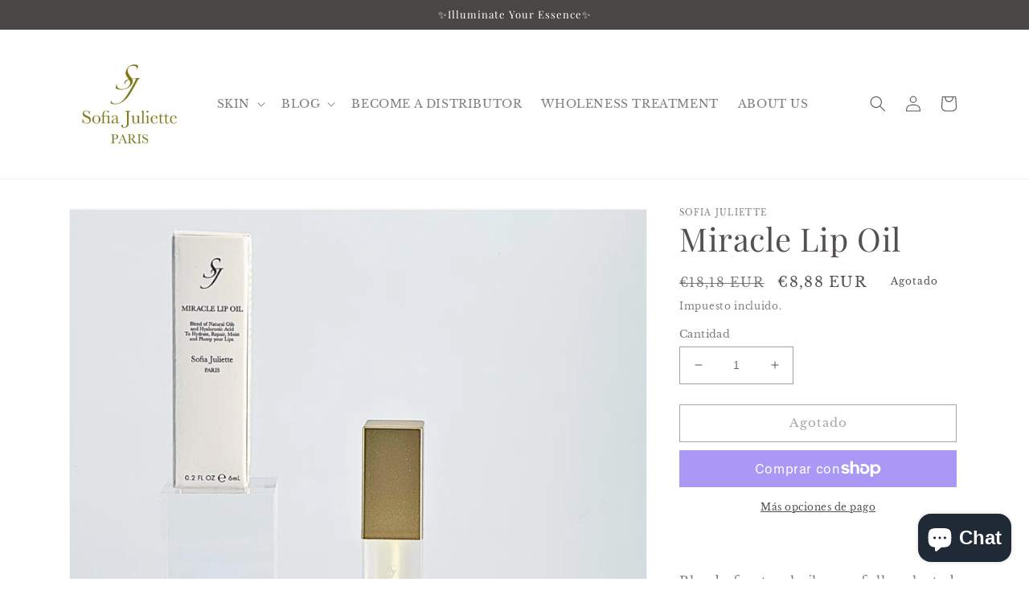

--- FILE ---
content_type: application/x-javascript
request_url: https://app.sealsubscriptions.com/shopify/public/status/shop/sofia-juliette-co.myshopify.com.js?1769533013
body_size: -298
content:
var sealsubscriptions_settings_updated=1733839978;

--- FILE ---
content_type: text/javascript; charset=utf-8
request_url: https://www.sofiajuliette.com/products/miracle-lip-oil.js
body_size: 1064
content:
{"id":8659368673617,"title":"Miracle Lip Oil","handle":"miracle-lip-oil","description":"\u003cp class=\"p1\"\u003e \u003c\/p\u003e\n\u003cp class=\"p1\"\u003e\u003cspan class=\"s1\"\u003eBlend of natural oils, carefully selected for their lip benefits, Collagen, \u003c\/span\u003eHyaluronic Acid, Sodium Hyaluronate, Vitamin C,E, B5, B3 and Quartz Cristal Powder. \u003cbr\u003e\u003cbr\u003e\u003c\/p\u003e\n\u003cp class=\"p1\"\u003eMiracle Lip Oil will repair, hydrate, nourish and plump you lips. It will activate blood circulation on lips, making them look younger, fuller and filled with colour. \u003cbr\u003eIt can also reduce lip lines, reduce lip ageing and make your lips appearance better overall. \u003c\/p\u003e\n\u003cp class=\"p1\"\u003eIt can be used anytime of the day or night. \u003c\/p\u003e\n\u003cmeta charset=\"UTF-8\"\u003e\n\u003cp class=\"p1\" style=\"text-align: center;\"\u003e \u003c\/p\u003e\n\u003cp class=\"p1\" style=\"text-align: center;\"\u003e\u003cspan class=\"s1\"\u003eVegan, Eco-Friendly, Cruelty Free. \u003cbr\u003eCan be used in pregnant and\/or breastfeeding women. \u003c\/span\u003e\u003c\/p\u003e\n\u003cp class=\"p1\"\u003e \u003c\/p\u003e\n\u003cp class=\"p1\"\u003eIt also contains Quartz Crystal Powder, which\u003cspan\u003e has been called the \"Universal Crystal\" because of its many uses and is beneficial for manifesting, healing, meditation, protection and channeling.\u003c\/span\u003e\u003c\/p\u003e\n\u003cp class=\"p1\"\u003e\u003cspan\u003eDue to its ability to balance, quartz is excellent for harmonizing and stabilizing one's environment and is helpful in romantic relationships. It is said to amplify healing energy and is particularly effective for chronic fatigue, arthritis, bone injuries, depression, diabetes, fibromyalgia and intestinal troubles. It is also believed to improve mental and physical energy, stamina and physical strength.\u003c\/span\u003e\u003c\/p\u003e\n\u003cp class=\"\"\u003e\u003cspan\u003eQuartz enhances spiritual growth, spirituality and wisdom. Because it clarifies thought processes and emotions, it can increase inspiration and creativity. It can also help with concentration, studying and retaining what one learns.\u003c\/span\u003e\u003c\/p\u003e\n\u003cp class=\"\"\u003e \u003c\/p\u003e\n\u003cp class=\"\"\u003e\u003cspan\u003eTherefore, you will not be only looking after your lips, but after your whole self when using this product. 💫\u003c\/span\u003e\u003c\/p\u003e\n\u003cp class=\"p1\"\u003e \u003c\/p\u003e\n\u003cp class=\"p1\"\u003e\u003cspan class=\"s1\"\u003e\u003cbr\u003e\u003cbr\u003eIngredients:\u003c\/span\u003e\u003c\/p\u003e\n\u003cp class=\"p1\"\u003e\u003cspan class=\"s1\"\u003eJajoba oil, Rosehip oil, Castor oil, Almond oil, Avocado oil, Argan oil, Shea butter, Lavander oil, Grapeseed oil, Tamanu Oil, Melissa Essentjal Oil, Grapefruit Essential Oil, Camelia Oil, Jasmine Essential Oil, Collagen, Hyaluronic Acid, Sodium Hyaluronate, Vitamin C,E, B5, B3, Quartz Cristal Powder. \u003c\/span\u003e\u003c\/p\u003e","published_at":"2023-07-08T17:50:02+02:00","created_at":"2023-07-08T17:50:02+02:00","vendor":"Sofia Juliette","type":"","tags":[],"price":888,"price_min":888,"price_max":888,"available":false,"price_varies":false,"compare_at_price":1818,"compare_at_price_min":1818,"compare_at_price_max":1818,"compare_at_price_varies":false,"variants":[{"id":46878764564817,"title":"Default Title","option1":"Default Title","option2":null,"option3":null,"sku":null,"requires_shipping":true,"taxable":true,"featured_image":null,"available":false,"name":"Miracle Lip Oil","public_title":null,"options":["Default Title"],"price":888,"weight":0,"compare_at_price":1818,"inventory_management":"shopify","barcode":null,"requires_selling_plan":false,"selling_plan_allocations":[]}],"images":["\/\/cdn.shopify.com\/s\/files\/1\/0026\/5918\/8806\/files\/image_3887330d-450f-45da-b68b-be33ca718b30.png?v=1688831409"],"featured_image":"\/\/cdn.shopify.com\/s\/files\/1\/0026\/5918\/8806\/files\/image_3887330d-450f-45da-b68b-be33ca718b30.png?v=1688831409","options":[{"name":"Title","position":1,"values":["Default Title"]}],"url":"\/products\/miracle-lip-oil","media":[{"alt":null,"id":44807406879057,"position":1,"preview_image":{"aspect_ratio":1.0,"height":1080,"width":1080,"src":"https:\/\/cdn.shopify.com\/s\/files\/1\/0026\/5918\/8806\/files\/image_3887330d-450f-45da-b68b-be33ca718b30.png?v=1688831409"},"aspect_ratio":1.0,"height":1080,"media_type":"image","src":"https:\/\/cdn.shopify.com\/s\/files\/1\/0026\/5918\/8806\/files\/image_3887330d-450f-45da-b68b-be33ca718b30.png?v=1688831409","width":1080}],"requires_selling_plan":false,"selling_plan_groups":[]}

--- FILE ---
content_type: text/javascript; charset=utf-8
request_url: https://www.sofiajuliette.com/es/products/miracle-lip-oil.js?currency=EUR&country=FR
body_size: 843
content:
{"id":8659368673617,"title":"Miracle Lip Oil","handle":"miracle-lip-oil","description":"\u003cp class=\"p1\"\u003e \u003c\/p\u003e\n\u003cp class=\"p1\"\u003e\u003cspan class=\"s1\"\u003eBlend of natural oils, carefully selected for their lip benefits, Collagen, \u003c\/span\u003eHyaluronic Acid, Sodium Hyaluronate, Vitamin C,E, B5, B3 and Quartz Cristal Powder. \u003cbr\u003e\u003cbr\u003e\u003c\/p\u003e\n\u003cp class=\"p1\"\u003eMiracle Lip Oil will repair, hydrate, nourish and plump you lips. It will activate blood circulation on lips, making them look younger, fuller and filled with colour. \u003cbr\u003eIt can also reduce lip lines, reduce lip ageing and make your lips appearance better overall. \u003c\/p\u003e\n\u003cp class=\"p1\"\u003eIt can be used anytime of the day or night. \u003c\/p\u003e\n\u003cmeta charset=\"UTF-8\"\u003e\n\u003cp class=\"p1\" style=\"text-align: center;\"\u003e \u003c\/p\u003e\n\u003cp class=\"p1\" style=\"text-align: center;\"\u003e\u003cspan class=\"s1\"\u003eVegan, Eco-Friendly, Cruelty Free. \u003cbr\u003eCan be used in pregnant and\/or breastfeeding women. \u003c\/span\u003e\u003c\/p\u003e\n\u003cp class=\"p1\"\u003e \u003c\/p\u003e\n\u003cp class=\"p1\"\u003eIt also contains Quartz Crystal Powder, which\u003cspan\u003e has been called the \"Universal Crystal\" because of its many uses and is beneficial for manifesting, healing, meditation, protection and channeling.\u003c\/span\u003e\u003c\/p\u003e\n\u003cp class=\"p1\"\u003e\u003cspan\u003eDue to its ability to balance, quartz is excellent for harmonizing and stabilizing one's environment and is helpful in romantic relationships. It is said to amplify healing energy and is particularly effective for chronic fatigue, arthritis, bone injuries, depression, diabetes, fibromyalgia and intestinal troubles. It is also believed to improve mental and physical energy, stamina and physical strength.\u003c\/span\u003e\u003c\/p\u003e\n\u003cp class=\"\"\u003e\u003cspan\u003eQuartz enhances spiritual growth, spirituality and wisdom. Because it clarifies thought processes and emotions, it can increase inspiration and creativity. It can also help with concentration, studying and retaining what one learns.\u003c\/span\u003e\u003c\/p\u003e\n\u003cp class=\"\"\u003e \u003c\/p\u003e\n\u003cp class=\"\"\u003e\u003cspan\u003eTherefore, you will not be only looking after your lips, but after your whole self when using this product. 💫\u003c\/span\u003e\u003c\/p\u003e\n\u003cp class=\"p1\"\u003e \u003c\/p\u003e\n\u003cp class=\"p1\"\u003e\u003cspan class=\"s1\"\u003e\u003cbr\u003e\u003cbr\u003eIngredients:\u003c\/span\u003e\u003c\/p\u003e\n\u003cp class=\"p1\"\u003e\u003cspan class=\"s1\"\u003eJajoba oil, Rosehip oil, Castor oil, Almond oil, Avocado oil, Argan oil, Shea butter, Lavander oil, Grapeseed oil, Tamanu Oil, Melissa Essentjal Oil, Grapefruit Essential Oil, Camelia Oil, Jasmine Essential Oil, Collagen, Hyaluronic Acid, Sodium Hyaluronate, Vitamin C,E, B5, B3, Quartz Cristal Powder. \u003c\/span\u003e\u003c\/p\u003e","published_at":"2023-07-08T17:50:02+02:00","created_at":"2023-07-08T17:50:02+02:00","vendor":"Sofia Juliette","type":"","tags":[],"price":888,"price_min":888,"price_max":888,"available":false,"price_varies":false,"compare_at_price":1818,"compare_at_price_min":1818,"compare_at_price_max":1818,"compare_at_price_varies":false,"variants":[{"id":46878764564817,"title":"Default Title","option1":"Default Title","option2":null,"option3":null,"sku":null,"requires_shipping":true,"taxable":true,"featured_image":null,"available":false,"name":"Miracle Lip Oil","public_title":null,"options":["Default Title"],"price":888,"weight":0,"compare_at_price":1818,"inventory_management":"shopify","barcode":null,"requires_selling_plan":false,"selling_plan_allocations":[]}],"images":["\/\/cdn.shopify.com\/s\/files\/1\/0026\/5918\/8806\/files\/image_3887330d-450f-45da-b68b-be33ca718b30.png?v=1688831409"],"featured_image":"\/\/cdn.shopify.com\/s\/files\/1\/0026\/5918\/8806\/files\/image_3887330d-450f-45da-b68b-be33ca718b30.png?v=1688831409","options":[{"name":"Title","position":1,"values":["Default Title"]}],"url":"\/es\/products\/miracle-lip-oil","media":[{"alt":null,"id":44807406879057,"position":1,"preview_image":{"aspect_ratio":1.0,"height":1080,"width":1080,"src":"https:\/\/cdn.shopify.com\/s\/files\/1\/0026\/5918\/8806\/files\/image_3887330d-450f-45da-b68b-be33ca718b30.png?v=1688831409"},"aspect_ratio":1.0,"height":1080,"media_type":"image","src":"https:\/\/cdn.shopify.com\/s\/files\/1\/0026\/5918\/8806\/files\/image_3887330d-450f-45da-b68b-be33ca718b30.png?v=1688831409","width":1080}],"requires_selling_plan":false,"selling_plan_groups":[]}

--- FILE ---
content_type: application/x-javascript; charset=utf-8
request_url: https://bundler.nice-team.net/app/shop/status/sofia-juliette-co.myshopify.com.js?1769533013
body_size: -354
content:
var bundler_settings_updated='1673111630';